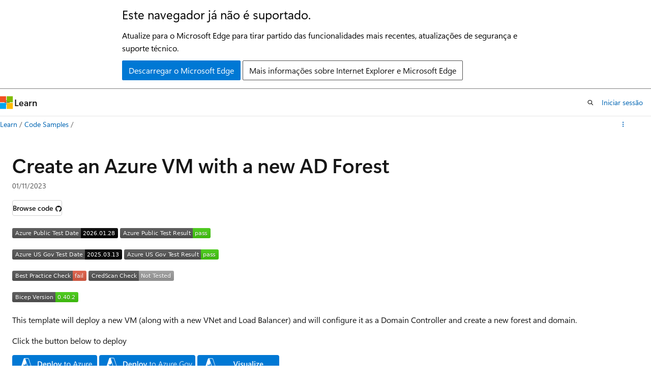

--- FILE ---
content_type: image/svg+xml
request_url: https://azurequickstartsservice.blob.core.windows.net/badges/application-workloads/active-directory/active-directory-new-domain/BicepVersion.svg
body_size: 1127
content:
<svg xmlns="http://www.w3.org/2000/svg" width="130" height="20" role="img" aria-label="Bicep Version: 0.40.2"><title>Bicep Version: 0.40.2</title><linearGradient id="s" x2="0" y2="100%"><stop offset="0" stop-color="#bbb" stop-opacity=".1"/><stop offset="1" stop-opacity=".1"/></linearGradient><clipPath id="r"><rect width="130" height="20" rx="3" fill="#fff"/></clipPath><g clip-path="url(#r)"><rect width="85" height="20" fill="#555"/><rect x="85" width="45" height="20" fill="#4c1"/><rect width="130" height="20" fill="url(#s)"/></g><g fill="#fff" text-anchor="middle" font-family="Verdana,Geneva,DejaVu Sans,sans-serif" text-rendering="geometricPrecision" font-size="110"><text aria-hidden="true" x="435" y="150" fill="#010101" fill-opacity=".3" transform="scale(.1)" textLength="750">Bicep Version</text><text x="435" y="140" transform="scale(.1)" fill="#fff" textLength="750">Bicep Version</text><text aria-hidden="true" x="1065" y="150" fill="#010101" fill-opacity=".3" transform="scale(.1)" textLength="350">0.40.2</text><text x="1065" y="140" transform="scale(.1)" fill="#fff" textLength="350">0.40.2</text></g></svg>
